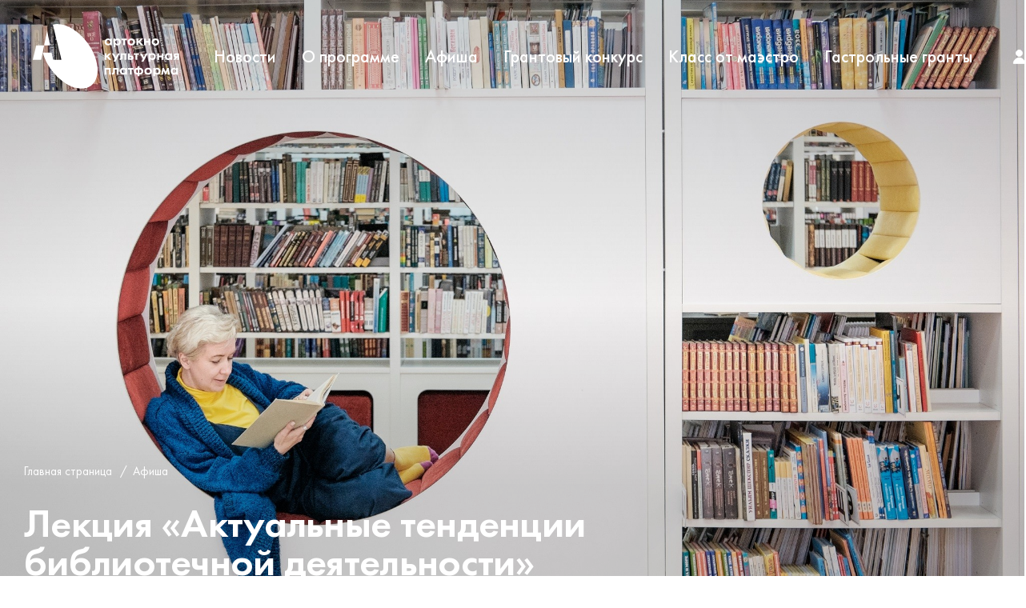

--- FILE ---
content_type: text/html; charset=UTF-8
request_url: https://www.artoknofest.ru/events/75/
body_size: 14950
content:
<!doctype html>
<html lang="ru-RU">

<head>
	<meta charset="UTF-8">
	<meta name="viewport" content="width=device-width, initial-scale=1">
	<link rel="profile" href="https://gmpg.org/xfn/11">
	<link data-n-head="ssr" rel="icon" type="image/x-icon" sizez="16x16" href="/favicons/fav16.png">
	<link data-n-head="ssr" rel="icon" type="image/x-icon" sizez="32x32" href="/favicons/fav32.png">
	<link data-n-head="ssr" rel="icon" type="image/x-icon" sizez="64x64" href="/favicons/fav64.png">
	<meta name='robots' content='index, follow, max-image-preview:large, max-snippet:-1, max-video-preview:-1' />

	<!-- This site is optimized with the Yoast SEO plugin v20.5 - https://yoast.com/wordpress/plugins/seo/ -->
	<title>Лекция «Актуальные тенденции библиотечной деятельности» - Культурная платформа АРТ-ОКНО</title>
	<link rel="canonical" href="https://www.artoknofest.ru/events/75/" />
	<meta property="og:locale" content="ru_RU" />
	<meta property="og:type" content="article" />
	<meta property="og:title" content="Лекция «Актуальные тенденции библиотечной деятельности» - Культурная платформа АРТ-ОКНО" />
	<meta property="og:description" content="Лекция Марии Приваловой, генерального директора Центральной универсальной научной библиотеки имени Н.А.Некрасова в рамках образовательной программы «Город твоих возможностей. Идеи, концепции, инструменты» культурной платформы АРТ-ОКНО и Высшей школы художественных практик и музейных технологий, подразделения дополнительного образования Российского государственного гуманитарного университета в Губкине Современная библиотека – один из самых динамичных и важных институтов гуманитарного развития в мире. [&hellip;]" />
	<meta property="og:url" content="https://www.artoknofest.ru/events/75/" />
	<meta property="og:site_name" content="Культурная платформа АРТ-ОКНО" />
	<meta property="article:modified_time" content="2022-05-18T11:49:58+00:00" />
	<meta property="og:image" content="https://www.artoknofest.ru/wp-content/uploads/2019/10/v_yveplosg.jpeg" />
	<meta property="og:image:width" content="2048" />
	<meta property="og:image:height" content="1570" />
	<meta property="og:image:type" content="image/jpeg" />
	<meta name="twitter:card" content="summary_large_image" />
	<script type="application/ld+json" class="yoast-schema-graph">{"@context":"https://schema.org","@graph":[{"@type":"WebPage","@id":"https://www.artoknofest.ru/events/75/","url":"https://www.artoknofest.ru/events/75/","name":"Лекция «Актуальные тенденции библиотечной деятельности» - Культурная платформа АРТ-ОКНО","isPartOf":{"@id":"https://www.artoknofest.ru/#website"},"primaryImageOfPage":{"@id":"https://www.artoknofest.ru/events/75/#primaryimage"},"image":{"@id":"https://www.artoknofest.ru/events/75/#primaryimage"},"thumbnailUrl":"https://www.artoknofest.ru/wp-content/uploads/2019/10/v_yveplosg.jpeg","datePublished":"2019-10-02T05:00:00+00:00","dateModified":"2022-05-18T11:49:58+00:00","breadcrumb":{"@id":"https://www.artoknofest.ru/events/75/#breadcrumb"},"inLanguage":"ru-RU","potentialAction":[{"@type":"ReadAction","target":["https://www.artoknofest.ru/events/75/"]}]},{"@type":"ImageObject","inLanguage":"ru-RU","@id":"https://www.artoknofest.ru/events/75/#primaryimage","url":"https://www.artoknofest.ru/wp-content/uploads/2019/10/v_yveplosg.jpeg","contentUrl":"https://www.artoknofest.ru/wp-content/uploads/2019/10/v_yveplosg.jpeg","width":2048,"height":1570},{"@type":"BreadcrumbList","@id":"https://www.artoknofest.ru/events/75/#breadcrumb","itemListElement":[{"@type":"ListItem","position":1,"name":"Главная страница","item":"https://www.artoknofest.ru/"},{"@type":"ListItem","position":2,"name":"Лекция «Актуальные тенденции библиотечной деятельности»"}]},{"@type":"WebSite","@id":"https://www.artoknofest.ru/#website","url":"https://www.artoknofest.ru/","name":"Культурная платформа АРТ-ОКНО","description":"Культурная платформа АРТ-ОКНО — проект благотворительного фонда Алишера Усманова","potentialAction":[{"@type":"SearchAction","target":{"@type":"EntryPoint","urlTemplate":"https://www.artoknofest.ru/?s={search_term_string}"},"query-input":"required name=search_term_string"}],"inLanguage":"ru-RU"}]}</script>
	<!-- / Yoast SEO plugin. -->


<link rel="alternate" type="application/rss+xml" title="Культурная платформа АРТ-ОКНО &raquo; Лента" href="https://www.artoknofest.ru/feed/" />
<link rel="alternate" type="application/rss+xml" title="Культурная платформа АРТ-ОКНО &raquo; Лента комментариев" href="https://www.artoknofest.ru/comments/feed/" />
<link rel='stylesheet' id='wp-block-library-css' href='https://www.artoknofest.ru/wp-includes/css/dist/block-library/style.min.css?ver=6.1.9' media='all' />
<link rel='stylesheet' id='classic-theme-styles-css' href='https://www.artoknofest.ru/wp-includes/css/classic-themes.min.css?ver=1' media='all' />
<link rel='stylesheet' id='plyr-css-css' href='https://www.artoknofest.ru/wp-content/plugins/easy-video-player/lib/plyr.css?ver=6.1.9' media='all' />
<link rel='stylesheet' id='denver-style-css' href='https://www.artoknofest.ru/wp-content/themes/denver/css/style.css?ver=2023-04-13-22-00-00' media='all' />
<link rel='stylesheet' id='denver-app-css' href='https://www.artoknofest.ru/wp-content/themes/denver/css/app.css?ver=2023-04-13-22-00-00' media='all' />
<link rel='stylesheet' id='owl-css' href='https://www.artoknofest.ru/wp-content/themes/denver/owl/assets/owl.carousel.css?ver=2023-04-13-22-00-00' media='all' />
<link rel='stylesheet' id='owl-theme-css' href='https://www.artoknofest.ru/wp-content/themes/denver/owl/assets/owl.theme.default.css?ver=2023-04-13-22-00-00' media='all' />
<link rel='stylesheet' id='news-item-css' href='https://www.artoknofest.ru/wp-content/themes/denver/css/news-item.css?ver=2023-04-13-22-00-00' media='all' />
<script id='plyr-js-js-extra'>
var easy_video_player = {"plyr_iconUrl":"https:\/\/www.artoknofest.ru\/wp-content\/plugins\/easy-video-player\/lib\/plyr.svg","plyr_blankVideo":"https:\/\/www.artoknofest.ru\/wp-content\/plugins\/easy-video-player\/lib\/blank.mp4"};
</script>
<script src='https://www.artoknofest.ru/wp-content/plugins/easy-video-player/lib/plyr.js?ver=6.1.9' id='plyr-js-js'></script>
<script src='https://www.artoknofest.ru/wp-includes/js/jquery/jquery.min.js?ver=3.6.1' id='jquery-core-js'></script>
<script src='https://www.artoknofest.ru/wp-includes/js/jquery/jquery-migrate.min.js?ver=3.3.2' id='jquery-migrate-js'></script>
<link rel="https://api.w.org/" href="https://www.artoknofest.ru/wp-json/" /><link rel="alternate" type="application/json" href="https://www.artoknofest.ru/wp-json/wp/v2/events/2149" /><link rel="EditURI" type="application/rsd+xml" title="RSD" href="https://www.artoknofest.ru/xmlrpc.php?rsd" />
<link rel="wlwmanifest" type="application/wlwmanifest+xml" href="https://www.artoknofest.ru/wp-includes/wlwmanifest.xml" />
<meta name="generator" content="WordPress 6.1.9" />
<link rel='shortlink' href='https://www.artoknofest.ru/?p=2149' />
<link rel="alternate" type="application/json+oembed" href="https://www.artoknofest.ru/wp-json/oembed/1.0/embed?url=https%3A%2F%2Fwww.artoknofest.ru%2Fevents%2F75%2F" />
<link rel="alternate" type="text/xml+oembed" href="https://www.artoknofest.ru/wp-json/oembed/1.0/embed?url=https%3A%2F%2Fwww.artoknofest.ru%2Fevents%2F75%2F&#038;format=xml" />
<script type="text/javascript">
	var ajaxurl = "https://www.artoknofest.ru/wp-admin/admin-ajax.php";
</script>	<!-- Google Tag Manager -->
	<script>
		(function(w, d, s, l, i) {
			w[l] = w[l] || [];
			w[l].push({
				'gtm.start': new Date().getTime(),
				event: 'gtm.js'
			});
			var f = d.getElementsByTagName(s)[0],
				j = d.createElement(s),
				dl = l != 'dataLayer' ? '&l=' + l : '';
			j.async = true;
			j.src =
				'https://www.googletagmanager.com/gtm.js?id=' + i + dl;
			f.parentNode.insertBefore(j, f);
		})(window, document, 'script', 'dataLayer', 'GTM-WG26BFX');
	</script>
	<!-- End Google Tag Manager -->
	<!-- Yandex.Metrika counter -->
	<script type="text/javascript">
		(function(m, e, t, r, i, k, a) {
			m[i] = m[i] || function() {
				(m[i].a = m[i].a || []).push(arguments)
			};
			m[i].l = 1 * new Date();
			k = e.createElement(t), a = e.getElementsByTagName(t)[0], k.async = 1, k.src = r, a.parentNode.insertBefore(k, a)
		})
		(window, document, "script", "https://mc.yandex.ru/metrika/tag.js", "ym");

		ym(88889084, "init", {
			clickmap: true,
			trackLinks: true,
			accurateTrackBounce: true,
			webvisor: true
		});
	</script>
	<!-- /Yandex.Metrika counter -->

	<script type="text/javascript">!function(){var t=document.createElement("script");t.type="text/javascript",t.async=!0,t.src='https://vk.com/js/api/openapi.js?173',t.onload=function(){VK.Retargeting.Init("VK-RTRG-1904496-idQt3"),VK.Retargeting.Hit()},document.head.appendChild(t)}();</script><noscript><img src="https://vk.com/rtrg?p=VK-RTRG-1904496-idQt3" style="position:fixed; left:-999px;" alt=""/></noscript> 
</head>

<body class="events-template-default single single-events postid-2149">
	<!-- Google Tag Manager (noscript) -->
	<noscript><iframe src="https://www.googletagmanager.com/ns.html?id=GTM-WG26BFX" height="0" width="0" style="display:none;visibility:hidden"></iframe></noscript>
	<!-- End Google Tag Manager (noscript) -->
	<!-- Yandex.Metrika counter -->
	<noscript>
		<div><img src="https://mc.yandex.ru/watch/88889084" style="position:absolute; left:-9999px;" alt="" /></div>
	</noscript>
	<!-- /Yandex.Metrika counter -->
	
	<div id="__nuxt">
		<div id="__layout">
			<div>
				<header theme="white" class="header" style="opacity: 1;">
					<div class="headerWrap header__wrap">
						<a href="/" class="header__logo nuxt-link-active"><svg viewBox="0 0 190 84" xmlns="http://www.w3.org/2000/svg" class="">
								<g fill-rule="evenodd">
									<path d="M95.693 23.26c0 1.352.98 2.41 2.352 2.41 1.371 0 2.35-1.058 2.35-2.41s-.979-2.391-2.35-2.391c-1.372 0-2.352 1.039-2.352 2.39zm4.468-4.233h2.391v8.486h-2.391v-1.098c-.862 1.235-1.999 1.372-2.606 1.372-2.607 0-4.332-2.038-4.332-4.527 0-2.508 1.706-4.508 4.214-4.508.647 0 1.92.118 2.724 1.372v-1.097zM107.785 21.437c-.53.451-.804 1.039-.804 1.823s.313 1.43.784 1.842c.314.274.823.568 1.568.568.784 0 1.293-.313 1.607-.607.51-.47.744-1.176.744-1.803s-.254-1.333-.725-1.783c-.43-.393-1.058-.608-1.626-.608-.627 0-1.117.176-1.548.568zm-.569 8.353h-2.39V19.027h2.39v1.097c.372-.529 1.196-1.372 2.763-1.372.745 0 1.94.177 2.9 1.137.628.627 1.275 1.685 1.275 3.37 0 1.922-.843 2.96-1.333 3.43-.647.608-1.626 1.098-2.88 1.098-.589 0-1.784-.098-2.725-1.372v3.375zM119.72 21.065v6.448h-2.392v-6.448h-2.351v-2.038h7.094v2.038h-2.352M130.145 23.28c0-1.333-1.019-2.411-2.39-2.411-1.372 0-2.391 1.078-2.391 2.41 0 1.294.999 2.391 2.39 2.391 1.392 0 2.391-1.097 2.391-2.39zm1.04-3.332c.842.764 1.43 1.94 1.43 3.331 0 1.372-.588 2.548-1.43 3.312-.726.667-1.824 1.196-3.43 1.196-1.608 0-2.705-.53-3.43-1.196-.843-.764-1.43-1.94-1.43-3.312 0-1.391.587-2.567 1.43-3.331.725-.666 1.822-1.196 3.43-1.196 1.606 0 2.704.53 3.43 1.196zM136.848 19.027v3.292l3.174-3.292h2.98l-3.842 3.782 4.037 4.704h-3.057l-2.94-3.508-.352.352v3.156h-2.391v-8.486h2.39M144.256 19.027h2.39v2.998h3.332v-2.998h2.39v8.486h-2.39v-3.45h-3.331v3.45h-2.391v-8.486M161.462 23.28c0-1.333-1.019-2.411-2.39-2.411-1.372 0-2.391 1.078-2.391 2.41 0 1.294.999 2.391 2.39 2.391 1.392 0 2.391-1.097 2.391-2.39zm1.04-3.332c.842.764 1.43 1.94 1.43 3.331 0 1.372-.588 2.548-1.43 3.312-.726.667-1.823 1.196-3.43 1.196-1.608 0-2.705-.53-3.43-1.196-.843-.764-1.43-1.94-1.43-3.312 0-1.391.587-2.567 1.43-3.331.725-.666 1.822-1.196 3.43-1.196 1.607 0 2.704.53 3.43 1.196zM101.258 56.987v8.486h-2.39v-6.448h-3.254v6.448h-2.39v-8.486h8.034M111.057 65.473h-2.39v-6.448h-2.313v3.116c0 .686-.098 1.745-.804 2.509-.176.196-.901.901-2.293.901-.235 0-.47-.02-.705-.078v-2.038c.117.02.254.039.372.039.53 0 .823-.216.98-.412.255-.313.294-.744.294-1.078v-4.997h6.859v8.486M115.368 61.22c0 1.352.98 2.41 2.352 2.41 1.372 0 2.352-1.058 2.352-2.41s-.98-2.39-2.352-2.39c-1.371 0-2.352 1.038-2.352 2.39zm4.469-4.233h2.39v8.486h-2.39v-1.098c-.862 1.235-2 1.372-2.606 1.372-2.607 0-4.332-2.038-4.332-4.527 0-2.508 1.706-4.507 4.214-4.507.647 0 1.92.117 2.724 1.372v-1.098zM128.225 59.025v6.448h-2.391v-6.448h-2.352v-2.038h7.094v2.038h-2.351M138.415 63.474c.55 0 1.137-.137 1.529-.412.765-.51.862-1.293.862-1.842 0-.647-.196-1.372-.882-1.842-.43-.294-.999-.411-1.509-.392v4.488zm-2.39-4.488c-.51-.02-1.078.098-1.51.392-.685.47-.881 1.195-.881 1.842 0 .549.098 1.333.862 1.842.392.275.98.412 1.529.412v-4.488zm0 6.605h-.196c-1 0-2.156-.255-2.98-.843-.763-.53-1.685-1.627-1.685-3.528 0-1.9.922-2.979 1.686-3.527 1-.706 2.175-.824 2.979-.824h.196v-2.247h2.39v2.247h.196c.804 0 1.98.118 2.98.824.764.548 1.685 1.626 1.685 3.527 0 1.901-.921 2.998-1.686 3.528-.823.588-1.979.843-2.979.843h-.196v2.16h-2.39v-2.16zM151.938 61.24c0-1.333-1.02-2.41-2.391-2.41-1.372 0-2.391 1.077-2.391 2.41 0 1.293 1 2.39 2.391 2.39s2.39-1.097 2.39-2.39zm1.039-3.332c.842.765 1.43 1.94 1.43 3.332 0 1.371-.588 2.547-1.43 3.312-.726.666-1.823 1.195-3.43 1.195-1.607 0-2.705-.529-3.43-1.195-.842-.765-1.43-1.94-1.43-3.312 0-1.392.588-2.567 1.43-3.332.725-.666 1.823-1.195 3.43-1.195 1.607 0 2.704.529 3.43 1.195zM159.209 59.397c-.53.451-.804 1.04-.804 1.823 0 .784.314 1.43.784 1.842.314.275.823.569 1.568.569.784 0 1.293-.314 1.607-.608.51-.47.744-1.176.744-1.803s-.254-1.332-.725-1.783c-.43-.392-1.058-.608-1.626-.608-.628 0-1.117.177-1.548.568zm-.569 8.354h-2.39V56.987h2.39v1.098c.373-.53 1.196-1.372 2.763-1.372.745 0 1.94.176 2.9 1.136.628.627 1.275 1.686 1.275 3.371 0 1.92-.843 2.96-1.333 3.43-.646.607-1.627 1.097-2.88 1.097-.589 0-1.784-.098-2.725-1.372v3.376zM168.067 56.987h1.763l2.333 4.88 2.332-4.88h1.763l1.549 8.486h-2.391l-.706-4.606-2.116 4.606h-.863l-2.116-4.606-.706 4.606h-2.39l1.548-8.486M181.217 61.22c0 1.352.98 2.41 2.351 2.41 1.372 0 2.352-1.058 2.352-2.41s-.98-2.39-2.352-2.39c-1.372 0-2.351 1.038-2.351 2.39zm4.468-4.233h2.39v8.486h-2.39v-1.098c-.862 1.235-2 1.372-2.607 1.372-2.606 0-4.33-2.038-4.33-4.527 0-2.508 1.704-4.507 4.213-4.507.646 0 1.92.117 2.724 1.372v-1.098zM95.614 37.99v3.293l3.175-3.292h2.979l-3.841 3.782 4.037 4.703h-3.057l-2.94-3.508-.353.353v3.155h-2.39v-8.485h2.39M121.15 46.476h-2.39V40.03h-2.313v3.116c0 .686-.098 1.744-.804 2.508-.176.196-.901.902-2.293.902-.235 0-.47-.02-.705-.079v-2.038c.117.02.255.04.372.04.53 0 .823-.216.98-.412.255-.314.294-.745.294-1.078V37.99h6.86v8.485M126.932 44.595c.254 0 .627-.02.882-.216a.848.848 0 00.313-.685.69.69 0 00-.313-.608c-.255-.177-.608-.196-.823-.196h-1.176v1.705h1.117zm-1.117-6.604v3.018h1.861c.745 0 1.686.215 2.274.862.372.392.646.98.646 1.823 0 1.116-.49 1.803-.9 2.155-.628.549-1.334.627-1.902.627h-4.37v-8.485h2.39zM135.516 40.029v6.447h-2.391V40.03h-2.352V37.99h7.094v2.038h-2.351M153.075 40.401c-.53.45-.804 1.039-.804 1.823s.314 1.43.784 1.842c.314.274.823.568 1.568.568.784 0 1.294-.313 1.607-.607.51-.47.745-1.176.745-1.803 0-.628-.255-1.333-.725-1.784-.432-.392-1.059-.607-1.627-.607-.627 0-1.117.176-1.548.568zm-.568 8.353h-2.391V37.991h2.39v1.097c.373-.53 1.196-1.372 2.764-1.372.744 0 1.94.176 2.9 1.137.627.627 1.274 1.685 1.274 3.37 0 1.921-.843 2.96-1.332 3.43-.647.608-1.627 1.098-2.882 1.098-.587 0-1.783-.098-2.723-1.372v3.375zM161.286 37.99h2.391v3h3.332v-3h2.39v8.486h-2.39v-3.449h-3.332v3.45h-2.39V37.99M173.711 42.224c0 1.352.98 2.41 2.352 2.41 1.372 0 2.352-1.058 2.352-2.41 0-1.353-.98-2.391-2.352-2.391-1.372 0-2.352 1.038-2.352 2.39zm4.468-4.233h2.391v8.485h-2.39V45.38c-.863 1.235-2 1.372-2.607 1.372-2.607 0-4.331-2.038-4.331-4.527 0-2.509 1.705-4.508 4.213-4.508.647 0 1.921.118 2.724 1.372v-1.097zM187.194 39.872h-1.038c-.275 0-.55 0-.804.235a.952.952 0 00-.313.745c0 .274.058.51.313.705.255.196.549.216.804.216h1.038v-1.901zm-2.587 3.43c-.137-.02-.842-.138-1.371-.667-.334-.333-.667-.92-.667-1.803 0-1.058.53-1.744 1.02-2.136.842-.666 1.822-.705 2.626-.705h3.37v8.485h-2.39v-2.978h-.275l-2.077 2.978h-2.744l2.508-3.174zM140.8 48.754h2.675l5.674-10.763h-2.704l-2.352 4.82-2.626-4.82h-2.783l4.037 7.212-1.92 3.551M104.556 48.754h2.675l5.674-10.763h-2.704l-2.352 4.82-2.626-4.82h-2.783l4.037 7.212-1.92 3.551M14.725 27.867L18.65 8.629l3.923 19.238h-7.847zm0 0H4.603L0 46.525h10.92l3.805-18.658z"></path>
									<path d="M71.142 24.654C58.014 6.67 39.312-2.79 25.999.727l11.3 45.798H26.377l-1.903-9.33H12.967c2.062 7.252 5.723 14.812 10.93 21.946 15.39 21.083 38.442 30.453 51.488 20.93s11.146-34.334-4.243-55.417"></path>
								</g>
							</svg><svg xmlns="http://www.w3.org/2000/svg" width="114" height="19" viewBox="0 0 114 19" class="">
								<path d="M3.981 7.834c0 2.18 1.58 3.887 3.792 3.887 2.212 0 3.79-1.706 3.79-3.887 0-2.18-1.578-3.854-3.79-3.854-2.212 0-3.792 1.674-3.792 3.854zm7.204-6.824h3.855v13.68h-3.855v-1.769c-1.39 1.99-3.223 2.212-4.202 2.212C2.78 15.133 0 11.847 0 7.834 0 3.79 2.75.567 6.793.567c1.043 0 3.097.19 4.392 2.212V1.01zm12.291 3.886c-.853.727-1.296 1.675-1.296 2.938 0 1.264.506 2.307 1.264 2.97.506.443 1.328.917 2.528.917 1.264 0 2.085-.506 2.591-.98.822-.758 1.2-1.895 1.2-2.907 0-1.01-.41-2.148-1.168-2.875-.696-.632-1.706-.98-2.623-.98-1.011 0-1.801.285-2.496.917zm-.916 13.467h-3.855V1.01h3.855v1.77c.6-.854 1.927-2.213 4.455-2.213 1.2 0 3.128.285 4.676 1.833 1.011 1.01 2.053 2.717 2.053 5.434 0 3.097-1.358 4.772-2.148 5.53-1.043.98-2.622 1.77-4.644 1.77-.948 0-2.876-.159-4.392-2.213v5.442zM42.718 4.296V14.69h-3.855V4.296h-3.791V1.01h11.437v3.286h-3.791m16.809 3.57c0-2.148-1.643-3.886-3.854-3.886-2.212 0-3.855 1.738-3.855 3.886 0 2.085 1.611 3.855 3.855 3.855 2.242 0 3.854-1.77 3.854-3.855zm1.675-5.371c1.358 1.232 2.306 3.128 2.306 5.371 0 2.211-.948 4.107-2.306 5.34-1.17 1.074-2.939 1.927-5.53 1.927-2.59 0-4.36-.853-5.53-1.927-1.358-1.233-2.306-3.129-2.306-5.34 0-2.243.948-4.139 2.307-5.371 1.17-1.075 2.939-1.928 5.53-1.928 2.59 0 4.36.853 5.529 1.928zm9.131-1.485v5.308l5.119-5.308h4.802L74.06 7.108l6.51 7.583h-4.93L70.9 9.035l-.568.569v5.087h-3.855V1.01h3.855m11.944 0h3.855v4.834h5.371V1.01h3.855v13.68h-3.855V9.13h-5.37v5.56h-3.856V1.01m27.742 6.856c0-2.148-1.643-3.886-3.854-3.886-2.213 0-3.855 1.738-3.855 3.886 0 2.085 1.61 3.855 3.855 3.855 2.243 0 3.854-1.77 3.854-3.855zm1.675-5.371c1.358 1.232 2.306 3.128 2.306 5.371 0 2.211-.948 4.107-2.306 5.34-1.17 1.074-2.939 1.927-5.53 1.927-2.59 0-4.36-.853-5.53-1.927-1.358-1.233-2.305-3.129-2.305-5.34 0-2.243.947-4.139 2.306-5.371 1.169-1.075 2.938-1.928 5.53-1.928 2.59 0 4.36.853 5.529 1.928z" fill-rule="evenodd"></path>
							</svg></a>
						<div class="flex flex-fullW flex-j_fe flex-a_c">
							<div class="header__items">
								<div class="header__itemsMobile">

								
									<div class="header__item">
										<a href="/news/" class="header__link">Новости</a>
									</div>
									<div class="header__item">
										<a href="/about/" class="header__link">О программе</a>
									</div>
									<div class="header__item">
										<a href="/events/" class="header__link">Афиша</a>
									</div>
									<div class="header__item">
										<a href="/projects/grant/" class="header__link">Грантовый конкурс</a>
									</div>
									<div class="header__item">
										<a href="/projects/maestro/" class="header__link">Класс от маэстро</a>
									</div>
									<div class="header__item">
										<a href="/special/gastrolnyj-grant/" class="header__link">Гастрольные гранты</a>
									</div>

									<div class="header__item only_mobile">
										<a href="/news/" class="header__link">Новости</a>
									</div>
									<div class="header__item only_mobile">
										<a href="/contacts/" class="header__link">Контакты</a>
									</div>
								</div>
								<div mod-baseclass="social" class="header__social social" data-v-b8c99142="">
									<a href="https://vk.com/artscienceandsport" target="_blank" class="social__icon" data-v-b8c99142=""><svg xmlns="http://www.w3.org/2000/svg" width="100" height="100" viewBox="0 0 100 100" data-v-b8c99142="" class="">
											<path fill="#FFF" fill-rule="evenodd" d="M77.533 37.367c.426-1.42 0-2.414-1.988-2.414H68.92c-1.703 0-2.46.9-2.887 1.893 0 0-3.36 8.235-8.14 13.536-1.562 1.562-2.224 2.035-3.076 2.035-.426 0-1.041-.473-1.041-1.893V37.367c0-1.704-.474-2.414-1.894-2.414H41.47c-1.04 0-1.703.805-1.703 1.515 0 1.609 2.366 1.987 2.65 6.436v9.75c0 2.13-.379 2.508-1.23 2.508-2.225 0-7.715-8.235-10.933-17.7-.663-1.752-1.278-2.509-2.982-2.509h-6.626c-1.893 0-2.272.9-2.272 1.893 0 1.751 2.225 10.46 10.46 21.96 5.49 7.857 13.204 12.116 20.209 12.116 4.212 0 4.733-.946 4.733-2.555v-5.964c0-1.893.378-2.272 1.75-2.272.995 0 2.651.474 6.58 4.26 4.495 4.496 5.253 6.531 7.761 6.531h6.626c1.893 0 2.84-.946 2.272-2.792-.616-1.846-2.745-4.544-5.585-7.762-1.562-1.846-3.881-3.786-4.544-4.78-.993-1.278-.71-1.846 0-2.934 0-.048 8.093-11.406 8.898-15.287z" data-v-b8c99142=""></path>
										</svg></a>
									<a href=" https://ok.ru/artscienceandsport" target="_blank" class="social__icon" data-v-b8c99142=""><svg xmlns="http://www.w3.org/2000/svg" width="100" height="100" viewBox="0 0 100 100" data-v-b8c99142="" class="">
											<path fill="#FFF" d="M49.646 50.509c7.598-.002 13.752-6.164 13.75-13.76-.003-7.597-6.165-13.751-13.76-13.749-7.595.002-13.752 6.164-13.75 13.76.01 7.592 6.167 13.744 13.76 13.749zm0-19.446a5.696 5.696 0 110 11.394 5.699 5.699 0 01-5.699-5.698 5.704 5.704 0 015.699-5.696zm5.56 30.669a25.67 25.67 0 007.99-3.309 4.034 4.034 0 10-4.299-6.826 17.468 17.468 0 01-18.518 0 4.029 4.029 0 00-5.546 1.262 4.028 4.028 0 001.252 5.56l.005.002a25.761 25.761 0 007.985 3.308l-7.691 7.691a4.035 4.035 0 105.703 5.703l7.554-7.558 7.559 7.558a4.028 4.028 0 005.693 0 4.028 4.028 0 000-5.693l-7.686-7.698z" data-v-b8c99142=""></path>
										</svg></a>
									<a href="https://www.youtube.com/channel/UC08x_aRkqFAfGyNEcwEFEmQ/" target="_blank" class="social__icon" data-v-b8c99142=""><svg xmlns="http://www.w3.org/2000/svg" width="100" height="100" viewBox="0 0 100 100" data-v-b8c99142="" class="">
											<path fill="#FFF" fill-rule="evenodd" d="M48.104 28.008L50.43 28c2.877.01 19.386.115 23.794 1.312 2.668.723 4.769 2.853 5.482 5.557 1.16 4.39 1.281 13.045 1.294 14.811v.707c-.016 1.911-.149 10.408-1.294 14.743-.713 2.704-2.814 4.834-5.482 5.557-3.658.994-15.647 1.236-21.267 1.294l-3.22.019c-2.336-.006-19.457-.09-23.96-1.313-2.668-.723-4.768-2.853-5.481-5.557-1.23-4.655-1.293-14.111-1.296-15.054l.006-.892c.032-2.518.215-10.248 1.29-14.315.713-2.704 2.813-4.834 5.481-5.557 3.909-1.061 17.328-1.265 22.327-1.304zM44 40v19l16-9.5L44 40z" data-v-b8c99142=""></path>
										</svg></a>
									<a href="https://t.me/asasfond" target="_blank" class="social__icon" data-v-4a6faf12=""><svg xmlns="http://www.w3.org/2000/svg" width="32" height="32" viewBox="-8 -10 48 48" data-v-4a6faf12="" class="">
											<path fill="#FFF" d="M26.07 3.996a2.974 2.974 0 00-.933.223h-.004c-.285.113-1.64.683-3.7 1.547l-7.382 3.109c-5.297 2.23-10.504 4.426-10.504 4.426l.062-.024s-.359.118-.734.375a2.03 2.03 0 00-.586.567c-.184.27-.332.683-.277 1.11.09.722.558 1.155.894 1.394.34.242.664.355.664.355h.008l4.883 1.645c.219.703 1.488 4.875 1.793 5.836.18.574.355.933.574 1.207.106.14.23.257.379.351a1.119 1.119 0 00.246.106l-.05-.012c.015.004.027.016.038.02.04.011.067.015.118.023.773.234 1.394-.246 1.394-.246l.035-.028 2.883-2.625 4.832 3.707.11.047c1.007.442 2.027.196 2.566-.238.543-.437.754-.996.754-.996l.035-.09 3.734-19.129c.106-.472.133-.914.016-1.343a1.807 1.807 0 00-.781-1.047 1.872 1.872 0 00-1.067-.27zm-.101 2.05c-.004.063.008.056-.02.177v.011l-3.699 18.93c-.016.027-.043.086-.117.145-.078.062-.14.101-.465-.028l-5.91-4.531-3.57 3.254.75-4.79 9.656-9c.398-.37.265-.448.265-.448.028-.454-.601-.133-.601-.133l-12.176 7.543-.004-.02-5.836-1.965v-.004l-.015-.003a.27.27 0 00.03-.012l.032-.016.031-.011s5.211-2.196 10.508-4.426c2.652-1.117 5.324-2.242 7.379-3.11 2.055-.863 3.574-1.496 3.66-1.53.082-.032.043-.032.102-.032z" data-v-4a6faf12=""></path>
										</svg></a>
								</div>
							</div>
							<a href="/lk/" class="header__lk open_popup">
								<span class="header__link"></span>
								<svg xmlns="http://www.w3.org/2000/svg" viewBox="0 0 21 22" class="">
									<path fill="#F43D30" d="M10.5 13.1c-4.9 0-8.9 4-8.9 8.9h17.8c0-4.9-4-8.9-8.9-8.9m5-7.1c0-2.8-2.3-5-5-5s-5 2.3-5 5 2.3 5 5 5 5-2.2 5-5"></path>
								</svg>
							</a>
							<div class="header__bar">
								<svg xmlns="http://www.w3.org/2000/svg" width="28" height="27" viewBox="0 0 28 27" class="">
									<path d="M0 11h28v5H0zM0 0h28v5H0zm0 22h28v5H0z" fill-rule="evenodd"></path>
								</svg>
							</div>
						</div>
					</div>
				</header>	<div class="articleLayout">
		<div class="articleLayout__header">
			<div class="articleHeader">
				<div mod-baseclass="scrollAnim" class="articleHeader__bg scrollAnim scrollAnim-cover">
					<div class="scrollAnim__wrap" style="transform: scale(1, 1);">
						<img src="[data-uri]" data-src="https://www.artoknofest.ru/wp-content/uploads/2019/10/v_yveplosg.jpeg">
					</div>
				</div>
				<div class="wrap">
					<div mod-baseclass="breadcrumbs" class="breadcrumbs">
						<a href="/" class="nuxt-link-active">Главная страница</a>/<a href="/events/" class="nuxt-link-active">Афиша</a>
					</div>
					<div>
						<h1 class="articleHeader__title">Лекция «Актуальные тенденции библиотечной деятельности»</h1>

											</div>
				</div>
			</div>
		</div>
		<div class="articleLayout__contentWrap wrap">
			<aside class="articleLayout__aside">
				<div class="articleAside">
					<div id="eventContent" class="articleAside__affixWrap">
						<div class="vue-affix affix-top">
																<p class="articleAside__title articleAside__title-pinIcon">
										<svg xmlns="http://www.w3.org/2000/svg" width="14" height="18" viewBox="0 0 14 18" class="">
											<path fill="#F43D30" fill-rule="evenodd" d="M7.149 18C9.904 15.712 14 10.83 14 7.17 14 3.202 10.872 0 7 0S0 3.203 0 7.17C0 10.982 4.32 15.56 7.149 18zM7 4.729c1.34 0 2.383 1.068 2.383 2.44C9.383 8.542 8.34 9.61 7 9.61S4.617 8.542 4.617 7.17C4.617 5.796 5.66 4.728 7 4.728z"></path>
										</svg>
										Губкин									</p>
									<p class="articleAside__desc">Центр молодежных инициатив, ул. Мира, д. 20а</p>
															
															<p class="articleAside__title">
									<svg xmlns="http://www.w3.org/2000/svg" width="18" height="16" viewBox="0 0 18 16" class="">
										<g fill="none">
											<path fill="#F43D30" d="M16 2h-2V0h-3v2H7V0H4v2H2a1 1 0 00-1 1v12a1 1 0 001 1h14a1 1 0 001-1V3a1 1 0 00-1-1z"></path>
											<path d="M10.011 7.981h-2v-2h2zm2.942 0h-2v-2h2zm-5.942 0h-2v-2h2z" fill="#FFF"></path>
										</g>
									</svg>
									12 Октября 2019, 15:50								</p>
							
							
							<p class="articleAside__title">
								<svg xmlns="http://www.w3.org/2000/svg" viewBox="0 0 16 18" class="">
									<path fill="#F43D30" d="M8 10.7C3.8 10.7.4 14 .4 18h15.3c-.1-4-3.5-7.3-7.7-7.3M12.3 4.9C12.3 2.6 10.4.8 8 .8S3.7 2.6 3.7 4.9 5.6 9 8 9s4.3-1.8 4.3-4.1"></path>
								</svg>
								Возраст участников: 16+
							</p>

							
							
																	<div class="articleAside__btn articleAside__btn-disabled btn articleAside__btn-free">
										<span>Извините, мероприятие завершилось</span>
									</div>

								
								
													</div>
					</div>
				</div>


			</aside>
			<div class="articleLayout__content">
				<!---->
				<div class="articleContent">
					<div class="richtext">
						<p><strong>Лекция Марии Приваловой, генерального директора Центральной универсальной научной библиотеки имени Н.А.Некрасова в рамках образовательной программы «Город твоих возможностей. Идеи, концепции, инструменты» культурной платформы АРТ-ОКНО и Высшей школы художественных практик и музейных технологий, подразделения дополнительного образования Российского государственного гуманитарного университета в Губкине</strong> </p>
<p></p>
<p>Современная библиотека – один из самых динамичных и важных институтов гуманитарного развития в мире. Библиотека обеспечивает равный доступ к информации, борется с цифровым неравенством, предоставляет возможности для самообразования и общения, становится точкой сборки локальных сообществ и решения их проблем, даёт доступ к самым современным культурным проектам любых форматов и стилей. Вместе с тем библиотекам часто приходится бороться за себя – доказывать свою нужность, убеждать в необходимости расширения поддержки, бороться со стереотипами о своей пыльности.</p>
<p></p>
<p></p>
<p></p>
<p>На встрече спикер расскажет о том, как выглядит современный библиотечный менеджмент:<br />
&#8212; какие проекты могут делать библиотеки; <br />
&#8212; какие ресурсы и компетенции им для этого требуются;<br />
&#8212; как библиотеки могут общаться со внешним миром и искать партнёров;<br />
&#8212; за что библиотеки отвечают в современном обществе;<br />
&#8212; с какими аудиториями им необходимо работать.</p>
<p>Участники попробуют разобраться с тем, какие доступные инструменты могут помочь быстрым победам в библиотечной практике.</p>
<p></p>
<p></p>
<p><a href="https://www.artoknofest.ru/programs/5">Об образовательной программе «Город твоих возможностей. Идеи, концепции, инструменты»</a></p>
					</div>


											<div class="articleContent__accordion eventAccordion">
							<h2 class="eventAccordion__mainTitle">Справка</h2>
							<div class="eventAccordion__content accordion">
																	<div class="eventAccordion__item accordion__item">
										<div class="accordion__header">
											<div class="eventAccordion__title">
												О спикере												<svg fill="none" width="22" height="22" viewBox="0 0 22 22" xmlns="http://www.w3.org/2000/svg" class="">
													<path d="M13.728 14.9l-2.829 2.828L1 7.828 3.828 5l7.071 7.071L17.971 5l2.828 2.828-7.071 7.071z"></path>
												</svg>
											</div>
										</div>
										<div class="accordion__body">
											<div class="accordion__inner">
												<div class="richtext">
													<p>Мария Привалова, генеральный директор Центральной универсальной научной библиотеки имени Н.А.Некрасова.</p>
												</div>
											</div>
										</div>
									</div>
																	<div class="eventAccordion__item accordion__item">
										<div class="accordion__header">
											<div class="eventAccordion__title">
												Российский государственный гуманитарный университет												<svg fill="none" width="22" height="22" viewBox="0 0 22 22" xmlns="http://www.w3.org/2000/svg" class="">
													<path d="M13.728 14.9l-2.829 2.828L1 7.828 3.828 5l7.071 7.071L17.971 5l2.828 2.828-7.071 7.071z"></path>
												</svg>
											</div>
										</div>
										<div class="accordion__body">
											<div class="accordion__inner">
												<div class="richtext">
													<p>Российский государственный гуманитарный университет был образован 27 марта 1991 году на базе Московского государственного историко-архивного института. И в том же году состоялся первый приём абитуриентов в РГГУ. Несмотря на сравнительную молодость, РГГУ занимает одно из лидирующих мест среди высших учебных заведений страны и считается ведущим научно-образовательным центром России.</p>
<p>Принципы работы РГГУ: соединение науки и образования, позволяющее студенту получить исследовательские навыки и набор необходимых для ученого компетенций. Целостность и междисциплинарность &#8212; гуманитарное знание представлено здесь не разрозненной совокупностью узкоспециализированных дисциплин, а единым комплексом наук. Практико-ориентированный подход к подготовке специалистов, основанный на взвешенном сочетании фундаментального теоретического знания и практических навыков.</p>
												</div>
											</div>
										</div>
									</div>
															</div>
						</div>
					
					

									</div>
			</div>
		</div>
		<div class="articleLayout__footer">
			<!----> <!---->
		</div>
		<!---->
		<div id="back_to_top" title="Наверх" class="back_to_top"></div>
	</div>


<div class="section_subscribe">
	<div class="wrap">
		<div class="container_subscribe">
			<div class="title_subscribe">Подписаться <span>на новости</span></div>
			<div class="wrapper_subscribe">
<script data-b24-form="inline/2/72geqs" data-skip-moving="true">
	(function(w,d,u){
		var s=d.createElement('script');s.async=true;s.src=u+'?'+(Date.now()/180000|0);
		var h=d.getElementsByTagName('script')[0];h.parentNode.insertBefore(s,h);
	})(window,document,'https://bitrix.artscienceandsport.com/upload/crm/form/loader_2_72geqs.js');
</script>
			</div>
		</div>
	</div>
</div>

	<footer class="footer">
		<div class="footer__wrap wrap relative">
			<a href="/" class="footer__logo nuxt-link-active">
				<svg xmlns="http://www.w3.org/2000/svg" width="191" height="84" viewBox="0 0 191 84" class=""><g fill="#FFF" fill-rule="evenodd"><path d="M96.193 23.378c0 1.352.98 2.41 2.352 2.41 1.371 0 2.35-1.058 2.35-2.41s-.979-2.39-2.35-2.39c-1.372 0-2.352 1.038-2.352 2.39zm4.468-4.233h2.391v8.486h-2.391v-1.098c-.862 1.235-1.999 1.372-2.606 1.372-2.607 0-4.332-2.038-4.332-4.527 0-2.508 1.706-4.507 4.214-4.507.647 0 1.92.117 2.724 1.372v-1.098zm7.624 2.411c-.53.45-.804 1.038-.804 1.822s.313 1.43.784 1.842c.314.275.823.569 1.568.569.784 0 1.293-.314 1.607-.608.51-.47.744-1.176.744-1.803s-.254-1.332-.725-1.783c-.43-.392-1.058-.608-1.626-.608-.627 0-1.117.177-1.548.569zm-.569 8.353h-2.39V19.145h2.39v1.098c.372-.53 1.196-1.372 2.763-1.372.745 0 1.94.176 2.9 1.136.628.627 1.275 1.686 1.275 3.371 0 1.92-.843 2.96-1.333 3.43-.647.607-1.626 1.097-2.88 1.097-.589 0-1.784-.098-2.725-1.372v3.376zm12.504-8.726v6.448h-2.392v-6.448h-2.351v-2.038h7.094v2.038h-2.352m10.426 2.215c0-1.333-1.019-2.41-2.39-2.41-1.372 0-2.391 1.077-2.391 2.41 0 1.293.999 2.39 2.39 2.39 1.392 0 2.391-1.097 2.391-2.39zm1.04-3.332c.842.765 1.43 1.94 1.43 3.332 0 1.371-.588 2.547-1.43 3.312-.726.666-1.824 1.195-3.43 1.195-1.608 0-2.705-.529-3.43-1.195-.843-.765-1.43-1.94-1.43-3.312 0-1.392.587-2.567 1.43-3.332.725-.666 1.822-1.195 3.43-1.195 1.606 0 2.704.529 3.43 1.195zm5.663-.921v3.293l3.174-3.293h2.98l-3.842 3.783 4.037 4.703h-3.057l-2.94-3.508-.352.353v3.155h-2.391v-8.486h2.39m7.409 0h2.39v2.999h3.332v-2.999h2.39v8.486h-2.39v-3.45h-3.331v3.45h-2.391v-8.486m17.206 4.253c0-1.333-1.019-2.41-2.39-2.41-1.372 0-2.391 1.077-2.391 2.41 0 1.293.999 2.39 2.39 2.39 1.392 0 2.391-1.097 2.391-2.39zm1.04-3.332c.842.765 1.43 1.94 1.43 3.332 0 1.371-.588 2.547-1.43 3.312-.726.666-1.823 1.195-3.43 1.195-1.608 0-2.705-.529-3.43-1.195-.843-.765-1.43-1.94-1.43-3.312 0-1.392.587-2.567 1.43-3.332.725-.666 1.822-1.195 3.43-1.195 1.607 0 2.704.529 3.43 1.195zm-61.244 37.039v8.486h-2.39v-6.447h-3.254v6.447h-2.39v-8.486h8.034m9.799 8.486h-2.39v-6.447h-2.313v3.116c0 .685-.098 1.744-.804 2.508-.176.196-.901.902-2.293.902-.235 0-.47-.02-.705-.079v-2.038c.117.02.254.04.372.04.53 0 .823-.216.98-.412.255-.314.294-.745.294-1.078v-4.998h6.859v8.486m4.311-4.252c0 1.352.98 2.41 2.352 2.41 1.372 0 2.352-1.058 2.352-2.41 0-1.353-.98-2.391-2.352-2.391-1.371 0-2.352 1.038-2.352 2.39zm4.469-4.234h2.39v8.486h-2.39v-1.097c-.862 1.234-2 1.372-2.606 1.372-2.607 0-4.332-2.039-4.332-4.527 0-2.509 1.706-4.508 4.214-4.508.647 0 1.92.117 2.724 1.372v-1.098zm8.388 2.039v6.447h-2.391v-6.447h-2.352v-2.039h7.094v2.039h-2.351m10.19 4.448c.55 0 1.137-.137 1.529-.411.765-.51.862-1.294.862-1.842 0-.647-.196-1.372-.882-1.843-.43-.294-.999-.411-1.509-.391v4.487zm-2.39-4.487c-.51-.02-1.078.097-1.51.391-.685.47-.881 1.196-.881 1.843 0 .548.098 1.332.862 1.842.392.274.98.411 1.529.411v-4.487zm0 6.604h-.196c-1 0-2.156-.255-2.98-.843-.763-.53-1.685-1.626-1.685-3.527 0-1.901.922-2.98 1.686-3.528 1-.706 2.175-.823 2.979-.823h.196V54.74h2.39v2.248h.196c.804 0 1.98.117 2.98.823.764.549 1.685 1.627 1.685 3.528 0 1.9-.921 2.998-1.686 3.527-.823.588-1.979.843-2.979.843h-.196v2.16h-2.39v-2.16zm15.913-4.351c0-1.332-1.02-2.41-2.391-2.41-1.372 0-2.391 1.078-2.391 2.41 0 1.294 1 2.391 2.391 2.391s2.39-1.097 2.39-2.39zm1.039-3.331c.842.764 1.43 1.94 1.43 3.331 0 1.372-.588 2.548-1.43 3.312-.726.667-1.823 1.196-3.43 1.196-1.607 0-2.705-.53-3.43-1.196-.842-.764-1.43-1.94-1.43-3.312 0-1.391.588-2.567 1.43-3.331.725-.667 1.823-1.196 3.43-1.196 1.607 0 2.704.53 3.43 1.196zm6.232 1.489c-.53.45-.804 1.039-.804 1.823 0 .783.314 1.43.784 1.842.314.274.823.568 1.568.568.784 0 1.293-.314 1.607-.608.51-.47.744-1.175.744-1.802 0-.628-.254-1.333-.725-1.784-.43-.392-1.058-.607-1.626-.607-.628 0-1.117.176-1.548.568zm-.569 8.353h-2.39V57.105h2.39v1.098c.373-.53 1.196-1.372 2.763-1.372.745 0 1.94.176 2.9 1.137.628.627 1.275 1.685 1.275 3.37 0 1.92-.843 2.96-1.333 3.43-.646.608-1.627 1.098-2.88 1.098-.589 0-1.784-.098-2.725-1.372v3.375zm9.427-10.764h1.763l2.333 4.88 2.332-4.88h1.763l1.549 8.486h-2.391l-.706-4.605-2.116 4.605h-.863l-2.116-4.605-.706 4.605h-2.39l1.548-8.486m13.15 4.234c0 1.352.98 2.41 2.351 2.41 1.372 0 2.352-1.058 2.352-2.41 0-1.353-.98-2.391-2.352-2.391-1.372 0-2.351 1.038-2.351 2.39zm4.468-4.234h2.39v8.486h-2.39v-1.097c-.862 1.234-2 1.372-2.607 1.372-2.606 0-4.33-2.039-4.33-4.527 0-2.509 1.704-4.508 4.213-4.508.646 0 1.92.117 2.724 1.372v-1.098zM96.114 38.109V41.4l3.175-3.292h2.979l-3.841 3.782 4.037 4.704h-3.057l-2.94-3.508-.353.352v3.156h-2.39v-8.486h2.39m25.536 8.487h-2.39v-6.448h-2.313v3.116c0 .686-.098 1.744-.804 2.509-.176.196-.901.901-2.293.901-.235 0-.47-.02-.705-.078v-2.038c.117.019.255.039.372.039.53 0 .823-.216.98-.412.255-.313.294-.745.294-1.078V38.11h6.86v8.486m5.781-1.883c.254 0 .627-.02.882-.215a.848.848 0 00.313-.686.69.69 0 00-.313-.608c-.255-.176-.608-.196-.823-.196h-1.176v1.705h1.117zm-1.117-6.604v3.018h1.861c.745 0 1.686.216 2.274.862.372.392.646.98.646 1.823 0 1.117-.49 1.803-.9 2.156-.628.548-1.334.627-1.902.627h-4.37v-8.486h2.39zm9.701 2.038v6.448h-2.391v-6.448h-2.352V38.11h7.094v2.038h-2.351m17.559.372c-.53.45-.804 1.038-.804 1.822s.314 1.43.784 1.842c.314.275.823.569 1.568.569.784 0 1.294-.314 1.607-.608.51-.47.745-1.176.745-1.803s-.255-1.333-.725-1.783c-.432-.392-1.059-.608-1.627-.608-.627 0-1.117.177-1.548.568zm-.568 8.353h-2.391V38.109h2.39v1.097c.373-.529 1.196-1.372 2.764-1.372.744 0 1.94.177 2.9 1.137.627.627 1.274 1.685 1.274 3.371 0 1.92-.843 2.96-1.332 3.43-.647.607-1.627 1.097-2.882 1.097-.587 0-1.783-.098-2.723-1.372v3.376zm8.779-10.764h2.391v2.998h3.332V38.11h2.39v8.486h-2.39v-3.45h-3.332v3.45h-2.39V38.11m12.424 4.232c0 1.352.98 2.41 2.352 2.41 1.372 0 2.352-1.058 2.352-2.41s-.98-2.391-2.352-2.391c-1.372 0-2.352 1.039-2.352 2.391zm4.468-4.233h2.391v8.486h-2.39v-1.098c-.863 1.235-2 1.372-2.607 1.372-2.607 0-4.331-2.038-4.331-4.527 0-2.508 1.705-4.508 4.213-4.508.647 0 1.921.118 2.724 1.372V38.11zm9.015 1.881h-1.038c-.275 0-.55 0-.804.235a.952.952 0 00-.313.745c0 .274.058.51.313.706.255.196.549.215.804.215h1.038v-1.9zm-2.587 3.43c-.137-.02-.842-.137-1.371-.666-.334-.334-.667-.922-.667-1.804a2.66 2.66 0 011.02-2.135c.842-.667 1.822-.706 2.626-.706h3.37v8.486h-2.39v-2.979h-.275l-2.077 2.979h-2.744l2.508-3.175zM141.3 48.873h2.675l5.674-10.764h-2.704l-2.352 4.821-2.626-4.821h-2.783l4.037 7.212-1.92 3.552m-36.245 0h2.675l5.674-10.764h-2.704l-2.352 4.821-2.626-4.821h-2.783l4.037 7.212-1.92 3.552M15.225 27.985L19.15 8.748l3.923 19.237h-7.847zm0 0H5.103L.5 46.643h10.92l3.805-18.658z"></path><path d="M71.642 24.772C58.514 6.79 39.812-2.673 26.499.845l11.3 45.798H26.877l-1.903-9.329H13.467c2.062 7.251 5.723 14.811 10.93 21.945 15.39 21.083 38.442 30.454 51.488 20.93 13.046-9.523 11.146-34.334-4.243-55.417"></path></g></svg>
			</a>
			<div class="footer__content">
				<nav class="footer__nav">
					<p class="footer__h1 footer__h1-link">
						<a href="/about/" class="nuxt-link-exact-active nuxt-link-active" aria-current="page">О программе</a>
					</p>
					<p class="footer__h1 footer__h1-link"><a href="/events/" class="">Афиша</a></p>
					<p class="footer__h1 footer__h1-link"><a href="/projects/grant/" class="">Грантовый конкурс</a></p>
					<p class="footer__h1 footer__h1-link"><a href="/projects/maestro/" class="">Класс от маэстро</a></p>
					<p class="footer__h1 footer__h1-link"><a href="/special/gastrolnyj-grant/" class="">Гастрольные гранты</a></p>
					<p class="footer__h1 footer__h1-link"><a href="/news/" class="">Новости</a></p>
					<p class="footer__h1 footer__h1-link"><a href="/policy/policy_artokno.pdf" target="_blank">Политика конфиденциальности</a></p>
				</nav>
				<div class="footer__contacts">
					<p class="footer__h1 footer__h1-link"><a href="/contacts/" class="">Контакты</a></p>
					<p class="footer__desc">
						Адрес: 121609, г. Москва,<br>
Рублевское шоссе, дом 28<br>						<a href="tel:+74959818752">+7&nbsp;495&nbsp;981-87-52</a><br>
						<a href="mailto:info@artoknofest.ru">info@artoknofest.ru</a><br>
					</p>
					<div mod-baseclass="social" class="footer__social social" data-v-b8c99142="">
						<a href="https://vk.com/artscienceandsport" target="_blank" class="social__icon" data-v-b8c99142="">
							<svg xmlns="http://www.w3.org/2000/svg" width="100" height="100" viewBox="0 0 100 100" data-v-b8c99142="" class=""><path fill="#FFF" fill-rule="evenodd" d="M77.533 37.367c.426-1.42 0-2.414-1.988-2.414H68.92c-1.703 0-2.46.9-2.887 1.893 0 0-3.36 8.235-8.14 13.536-1.562 1.562-2.224 2.035-3.076 2.035-.426 0-1.041-.473-1.041-1.893V37.367c0-1.704-.474-2.414-1.894-2.414H41.47c-1.04 0-1.703.805-1.703 1.515 0 1.609 2.366 1.987 2.65 6.436v9.75c0 2.13-.379 2.508-1.23 2.508-2.225 0-7.715-8.235-10.933-17.7-.663-1.752-1.278-2.509-2.982-2.509h-6.626c-1.893 0-2.272.9-2.272 1.893 0 1.751 2.225 10.46 10.46 21.96 5.49 7.857 13.204 12.116 20.209 12.116 4.212 0 4.733-.946 4.733-2.555v-5.964c0-1.893.378-2.272 1.75-2.272.995 0 2.651.474 6.58 4.26 4.495 4.496 5.253 6.531 7.761 6.531h6.626c1.893 0 2.84-.946 2.272-2.792-.616-1.846-2.745-4.544-5.585-7.762-1.562-1.846-3.881-3.786-4.544-4.78-.993-1.278-.71-1.846 0-2.934 0-.048 8.093-11.406 8.898-15.287z" data-v-b8c99142=""></path></svg>
						</a>
						<a href="https://ok.ru/artscienceandsport" target="_blank" class="social__icon" data-v-b8c99142="">
							<svg xmlns="http://www.w3.org/2000/svg" width="100" height="100" viewBox="0 0 100 100" data-v-b8c99142="" class=""><path fill="#FFF" d="M49.646 50.509c7.598-.002 13.752-6.164 13.75-13.76-.003-7.597-6.165-13.751-13.76-13.749-7.595.002-13.752 6.164-13.75 13.76.01 7.592 6.167 13.744 13.76 13.749zm0-19.446a5.696 5.696 0 110 11.394 5.699 5.699 0 01-5.699-5.698 5.704 5.704 0 015.699-5.696zm5.56 30.669a25.67 25.67 0 007.99-3.309 4.034 4.034 0 10-4.299-6.826 17.468 17.468 0 01-18.518 0 4.029 4.029 0 00-5.546 1.262 4.028 4.028 0 001.252 5.56l.005.002a25.761 25.761 0 007.985 3.308l-7.691 7.691a4.035 4.035 0 105.703 5.703l7.554-7.558 7.559 7.558a4.028 4.028 0 005.693 0 4.028 4.028 0 000-5.693l-7.686-7.698z" data-v-b8c99142=""></path></svg>
						</a>
						<a href="https://www.youtube.com/channel/UC08x_aRkqFAfGyNEcwEFEmQ/" target="_blank" class="social__icon" data-v-b8c99142="">
							<svg xmlns="http://www.w3.org/2000/svg" width="100" height="100" viewBox="0 0 100 100" data-v-b8c99142="" class=""><path fill="#FFF" fill-rule="evenodd" d="M48.104 28.008L50.43 28c2.877.01 19.386.115 23.794 1.312 2.668.723 4.769 2.853 5.482 5.557 1.16 4.39 1.281 13.045 1.294 14.811v.707c-.016 1.911-.149 10.408-1.294 14.743-.713 2.704-2.814 4.834-5.482 5.557-3.658.994-15.647 1.236-21.267 1.294l-3.22.019c-2.336-.006-19.457-.09-23.96-1.313-2.668-.723-4.768-2.853-5.481-5.557-1.23-4.655-1.293-14.111-1.296-15.054l.006-.892c.032-2.518.215-10.248 1.29-14.315.713-2.704 2.813-4.834 5.481-5.557 3.909-1.061 17.328-1.265 22.327-1.304zM44 40v19l16-9.5L44 40z" data-v-b8c99142=""></path></svg>
						</a>
						<a href="https://t.me/asasfond" target="_blank" class="social__icon">
							<svg xmlns="http://www.w3.org/2000/svg" width="32" height="32" viewBox="-8 -10 48 48"><path fill="#FFF" d="M26.07 3.996a2.974 2.974 0 00-.933.223h-.004c-.285.113-1.64.683-3.7 1.547l-7.382 3.109c-5.297 2.23-10.504 4.426-10.504 4.426l.062-.024s-.359.118-.734.375a2.03 2.03 0 00-.586.567c-.184.27-.332.683-.277 1.11.09.722.558 1.155.894 1.394.34.242.664.355.664.355h.008l4.883 1.645c.219.703 1.488 4.875 1.793 5.836.18.574.355.933.574 1.207.106.14.23.257.379.351a1.119 1.119 0 00.246.106l-.05-.012c.015.004.027.016.038.02.04.011.067.015.118.023.773.234 1.394-.246 1.394-.246l.035-.028 2.883-2.625 4.832 3.707.11.047c1.007.442 2.027.196 2.566-.238.543-.437.754-.996.754-.996l.035-.09 3.734-19.129c.106-.472.133-.914.016-1.343a1.807 1.807 0 00-.781-1.047 1.872 1.872 0 00-1.067-.27zm-.101 2.05c-.004.063.008.056-.02.177v.011l-3.699 18.93c-.016.027-.043.086-.117.145-.078.062-.14.101-.465-.028l-5.91-4.531-3.57 3.254.75-4.79 9.656-9c.398-.37.265-.448.265-.448.028-.454-.601-.133-.601-.133l-12.176 7.543-.004-.02-5.836-1.965v-.004l-.015-.003a.27.27 0 00.03-.012l.032-.016.031-.011s5.211-2.196 10.508-4.426c2.652-1.117 5.324-2.242 7.379-3.11 2.055-.863 3.574-1.496 3.66-1.53.082-.032.043-.032.102-.032z"></path></svg>
						</a>
					</div>
				</div>
				<div class="footer__founder">
					<p class="footer__h1">Учредитель</p>
					<p class="footer__desc">
						Культурная платформа<br class="more-mobile">
АРТ-ОКНО&nbsp;— <br class="less-mobile">проект<br class="more-mobile">
благотворительного<br>
фонда Алишера Усманова<br>					</p>
					<a href="https://www.artscienceandsport.com/" target="_blank" class="footer__founderImg"><img src="[data-uri]" data-src="/wp-content/themes/denver/images/footer_founder2.63f5525.png"></a>
				</div>
			</div>
			<div class="footer__end">
				<p>
					Культурная платформа АРТ-ОКНО&nbsp;<span class="more-mobile">|</span> 
					<br class="less-mobile">Copyright © 2026				</p>
				<p class="footer__redis"><a href="https://red-is.ru/" target="_black">Redis</a>&nbsp;— создание сайта</p>
			</div>
		</div>
	</footer>
	</div>
</div>
</div>
<div class="popup_auth" style="display:none">
	<div class="back_auth"></div>
	<div class="content_auth">
		<div class="close_popup"></div>
		<div class="form_auth">
		<div class="lk">
			<div class="wrap">
				<div class="profileCard">
					<h2 class="h2">Авторизация</h2>
															<form name="loginform_s" id="loginform_s" method="post" autocomplete="off">
					  <p class="login-username">
					    <label for="user_login">Логин</label>
					    <input type="text" name="log" id="user_login" class="form__input" value="" size="20" tabindex="10" />
					  </p>
					  <p class="login-password">
					    <label for="user_pass">Пароль</label>
					    <input type="password" name="pwd" id="user_pass" class="form__input" value="" size="20" tabindex="20" />
					  </p>
					  <p class="login-remember">
					    <label><input name="rememberme" type="checkbox" id="rememberme" value="forever" tabindex="90" /> Запомнить меня</label>
					  </p>
									
					  <div class="flex btns flex_wrap">
					    <p class="login-submit">
							<input type="submit" name="wpsubmit" id="wpsubmit" class="btn btn-red" value="Войти" tabindex="100" />
					    </p>
					    <p class="register-submit">
					      <a href="/register/" target="_blank" class="btn" tabindex="110">Зарегистрироваться</a>
					    </p>
					  </div>
					  <div id="login_error_message" style="display: none;">
					    <p class="attention__text"></p>
					  </div>
					  <input type="hidden" name="redirect_to" value="/lk/" />
					</form>
				</div>
			</div>
			</div>
		</div>
	</div>

</div>
<script>
jQuery(document).ready(function($) {
  $('#loginform_s').on('submit', function(e) {
    e.preventDefault();
    
    // Скрываем предыдущие ошибки
    $('#login_error_message').hide();
    
    var formData = $(this).serialize();

    $.ajax({
      type: 'POST',
      url: ajaxurl,
      data: formData + '&action=ajax_login&security=1c57b129bc',
      success: function(response) {
        if (response.success && response.data.loggedin) {
          // Обновляем страницу
          location.reload();
        } else {
          // Проверяем, есть ли сообщение об ошибке
          var errorMessage = response.data && response.data.message ? response.data.message : 'Неверный логин или пароль';
          // Выводим ошибку под кнопками
          $('#login_error_message .attention__text').html(errorMessage);
          $('#login_error_message').show();
        }
      },
      error: function(xhr, status, error) {
        console.error(xhr.responseText);
        // Выводим ошибку под кнопками
        $('#login_error_message .attention__text').html('Произошла ошибка входа. Попробуйте снова.');
        $('#login_error_message').show();
      }
    });
  });
});
</script>
<script src='https://www.artoknofest.ru/wp-includes/js/jquery/ui/core.min.js?ver=1.13.2' id='jquery-ui-core-js'></script>
<script src='https://www.artoknofest.ru/wp-includes/js/jquery/ui/tabs.min.js?ver=1.13.2' id='jquery-ui-tabs-js'></script>
<script src='https://www.artoknofest.ru/wp-content/themes/denver/owl/owl.carousel.min.js?ver=2023-04-13-22-00-00' id='owl-js'></script>
<script src='https://www.artoknofest.ru/wp-content/themes/denver/js/news-item.js?ver=2023-04-13-22-00-00' id='news-item-js'></script>
<script src='https://www.artoknofest.ru/wp-content/themes/denver/js/programs-item.js?ver=2023-04-13-22-00-00' id='programs-item-js'></script>
<script src='https://www.artoknofest.ru/wp-content/themes/denver/js/main-new.js?ver=2023-04-13-22-00-00' id='denver-main-js'></script>
<script type="text/javascript">!function(){var t=document.createElement("script");t.type="text/javascript",t.async=!0,t.src='https://vk.com/js/api/openapi.js?169',t.onload=function(){VK.Retargeting.Init("VK-RTRG-1689927-cPwVt"),VK.Retargeting.Hit()},document.head.appendChild(t)}();</script><noscript><img src="https://vk.com/rtrg?p=VK-RTRG-1689927-cPwVt" style="position:fixed; left:-999px;" alt=""/></noscript>
<script>
jQuery(document).ready(function() {
	var descriptions = jQuery('.masonryCards__card p');
	var descriptionsE = jQuery('.cardsGrid__card p');
	descriptions.each(function() {
		var content = jQuery(this).html();

		content = content.replace(/\x27/g, '\x22').replace(/(\w)\x22(\w)/g, '$1\x27$2').replace(/(^)\x22(\s)/g, '$1»$2').replace(/(^|\s|\()"/g, "$1«").replace(/"(\;|\!|\?|\:|\.|\,|$|\)|\s)/g, "»$1");

		jQuery(this).html(content);
	});
	descriptionsE.each(function() {
		var content = jQuery(this).html();

		content = content.replace(/\x27/g, '\x22').replace(/(\w)\x22(\w)/g, '$1\x27$2').replace(/(^)\x22(\s)/g, '$1»$2').replace(/(^|\s|\()"/g, "$1«").replace(/"(\;|\!|\?|\:|\.|\,|$|\)|\s)/g, "»$1");

		jQuery(this).html(content);
	});
});

</script>
</body>
</html>
